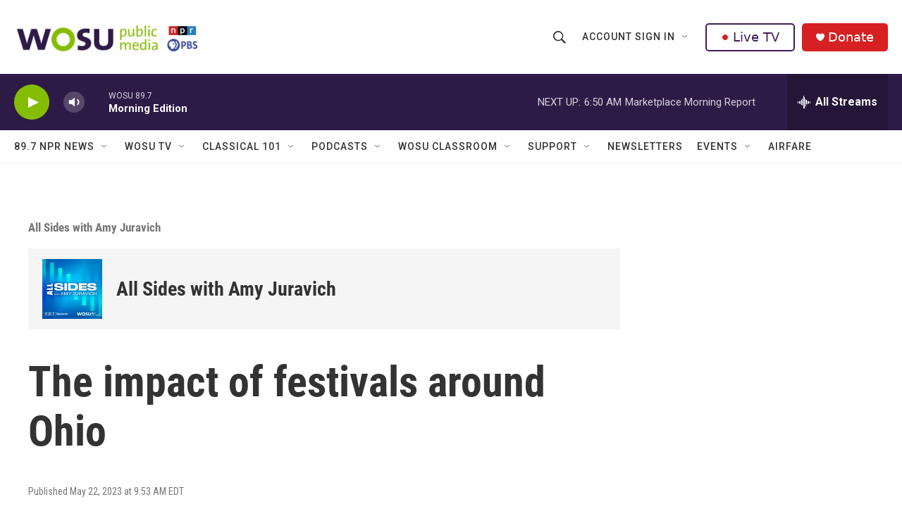

--- FILE ---
content_type: text/html; charset=utf-8
request_url: https://www.google.com/recaptcha/api2/aframe
body_size: 173
content:
<!DOCTYPE HTML><html><head><meta http-equiv="content-type" content="text/html; charset=UTF-8"></head><body><script nonce="VwbS7kXtoMWtZjEOuieMuw">/** Anti-fraud and anti-abuse applications only. See google.com/recaptcha */ try{var clients={'sodar':'https://pagead2.googlesyndication.com/pagead/sodar?'};window.addEventListener("message",function(a){try{if(a.source===window.parent){var b=JSON.parse(a.data);var c=clients[b['id']];if(c){var d=document.createElement('img');d.src=c+b['params']+'&rc='+(localStorage.getItem("rc::a")?sessionStorage.getItem("rc::b"):"");window.document.body.appendChild(d);sessionStorage.setItem("rc::e",parseInt(sessionStorage.getItem("rc::e")||0)+1);localStorage.setItem("rc::h",'1769512673783');}}}catch(b){}});window.parent.postMessage("_grecaptcha_ready", "*");}catch(b){}</script></body></html>